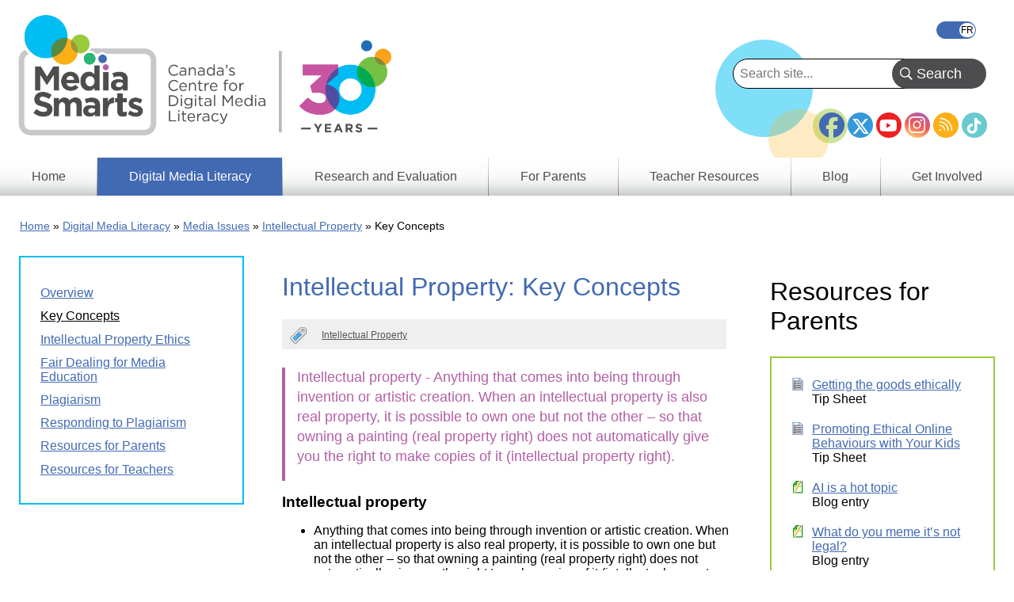

--- FILE ---
content_type: text/html; charset=UTF-8
request_url: https://mediasmarts.ca/intellectual-property/intellectual-property-key-concepts
body_size: 13052
content:
<!DOCTYPE html>
<html lang="en" dir="ltr" prefix="og: https://ogp.me/ns#">
  <head>
    <meta charset="utf-8" />
<meta name="description" content="Intellectual property - Anything that comes into being through invention or artistic creation. When an intellectual property is also real property, it is possible to own one but not the other – so that owning a painting (real property right) does not automatically give you the right to make copies of it (intellectual property right)." />
<link rel="canonical" href="https://mediasmarts.ca/intellectual-property/intellectual-property-key-concepts" />
<meta property="og:site_name" content="MediaSmarts" />
<meta property="og:type" content="Article" />
<meta property="og:url" content="https://mediasmarts.ca/" />
<meta property="og:title" content="Intellectual Property: Key Concepts" />
<meta name="twitter:card" content="summary" />
<meta name="Generator" content="Drupal 11 (https://www.drupal.org)" />
<meta name="MobileOptimized" content="width" />
<meta name="HandheldFriendly" content="true" />
<meta name="viewport" content="width=device-width, initial-scale=1.0" />
<link rel="icon" href="/sites/default/files/favicon_1.ico" type="image/vnd.microsoft.icon" />
<link rel="alternate" hreflang="en" href="https://mediasmarts.ca/intellectual-property/intellectual-property-key-concepts" />
<link rel="alternate" hreflang="fr" href="https://habilomedias.ca/litteratie-numerique-education-aux-medias/enjeux-des-medias/propriete-intellectuelle/la-propriete-intellectuelle-concepts-cles" />

    <title>Intellectual Property: Key Concepts | MediaSmarts</title>
    <link rel="stylesheet" media="all" href="/sites/default/files/css/css_c4NE6U2sTcfD40hhtXF-mn_1pplio_R1Xl4cNFmqHNI.css?delta=0&amp;language=en&amp;theme=mediasmarts_2021&amp;include=[base64]" />
<link rel="stylesheet" media="all" href="/sites/default/files/css/css_z0uCKT_6nTvy3H8Uk2ALEW_KbvfiDQdunuCzkGmtgv0.css?delta=1&amp;language=en&amp;theme=mediasmarts_2021&amp;include=[base64]" />
<link rel="stylesheet" media="all" href="//fonts.googleapis.com/css2?family=Material+Icons" />
<link rel="stylesheet" media="all" href="//fonts.googleapis.com/css2?family=Material+Icons+Outlined" />
<link rel="stylesheet" media="all" href="//fonts.googleapis.com/css2?family=Material+Icons+Round" />
<link rel="stylesheet" media="all" href="//fonts.googleapis.com/css2?family=Material+Icons+Sharp" />
<link rel="stylesheet" media="all" href="//fonts.googleapis.com/css2?family=Material+Icons+Two+Tone" />
<link rel="stylesheet" media="all" href="//cdnjs.cloudflare.com/ajax/libs/font-awesome/6.5.1/css/all.min.css" />

    <script type="application/json" data-drupal-selector="drupal-settings-json">{"path":{"baseUrl":"\/","pathPrefix":"","currentPath":"node\/12571","currentPathIsAdmin":false,"isFront":false,"currentLanguage":"en"},"pluralDelimiter":"\u0003","suppressDeprecationErrors":true,"gtag":{"tagId":"AW-1039537895","consentMode":false,"otherIds":["G-QH7F1FC3HT"],"events":[],"additionalConfigInfo":[]},"ajaxPageState":{"libraries":"[base64]","theme":"mediasmarts_2021","theme_token":null},"ajaxTrustedUrl":{"https:\/\/mediasmarts.ca\/find-lessons-resources":true,"https:\/\/mediasmarts.ca\/search":true},"superfish":{"superfish-main":{"id":"superfish-main","sf":{"animation":{"opacity":"show","height":"show"},"speed":"fast","autoArrows":false},"plugins":{"smallscreen":{"cloneParent":0,"mode":"window_width"},"supposition":true,"supersubs":true}}},"user":{"uid":0,"permissionsHash":"66b59075f7c836a1f932df989dabf5581b8b673ca0e01b1d6913f9401f9dcdde"}}</script>
<script src="/sites/default/files/js/js_-YomlvfS_RrLtJkWE3bJYH8qBzB_PyZR28PQqUv2kw4.js?scope=header&amp;delta=0&amp;language=en&amp;theme=mediasmarts_2021&amp;include=eJx1j8EOgzAMQ38IrRs_VKXDlEyhQUmY-Px1Fw4Tu1i2nmzJBRGwjGNTx5Rnlh49VTQYyVBVqyAH1VS7_OYbvegYVkxMvpKF5_E-PlIVLb3s-wab2Zd0urzoG8Yt0OKS9xkRfxrQrvnX-V78H-0_OFjbB07AVoM"></script>
<script src="/modules/composer/google_tag/js/gtag.js?t8rbhx"></script>

  </head>
  <body class="language_en path-node page-node-type-article">
        <a href="#main-content" class="visually-hidden focusable skip-link">
      Skip to main content
    </a>
    
      <div class="dialog-off-canvas-main-canvas" data-off-canvas-main-canvas>
    


<div class="layout-container">

  <header role="banner">
    <div class="dots"></div>
      <div class="region region-header">
    <div class="language-switcher-language-url block block-language block-language-blocklanguage-interface" id="block-languageswitcher-3" role="navigation">
  
  
  
      <div class="wrapper">
      <ul class="links"><li hreflang="en" data-drupal-link-system-path="node/12571" class="en is-active" aria-current="page"><a href="https://mediasmarts.ca/intellectual-property/intellectual-property-key-concepts" class="language-link is-active" hreflang="en" data-drupal-link-system-path="node/12571" aria-current="page">English</a></li><li hreflang="fr" data-drupal-link-system-path="node/12571" class="fr"><a href="https://habilomedias.ca/litteratie-numerique-education-aux-medias/enjeux-des-medias/propriete-intellectuelle/la-propriete-intellectuelle-concepts-cles" class="language-link" hreflang="fr" data-drupal-link-system-path="node/12571">Français</a></li></ul>
    </div>
  </div>
<nav role="navigation" aria-labelledby="block-footersocialmediaicons-2-menu" id="block-footersocialmediaicons-2" class="block block-menu navigation menu--footer-social-media-icons">
            
  <h2 class="visually-hidden" id="block-footersocialmediaicons-2-menu">Footer Social Media Icons</h2>
  

        
              <ul class="menu">
                    <li class="menu-item">
        <a href="https://facebook.com/MediaSmarts" class="facebook-icon" target="_blank">Facebook</a>
              </li>
                <li class="menu-item">
        <a href="https://twitter.com/MediaSmarts" class="twitter-icon" target="_blank">Twitter</a>
              </li>
                <li class="menu-item">
        <a href="https://youtube.com/user/MediaAwareness" class="youtube-icon" target="_blank">YouTube</a>
              </li>
                <li class="menu-item">
        <a href="https://instagram.com/mediasmarts.ca/" class="instagram-icon" target="_blank">Instagram</a>
              </li>
                <li class="menu-item">
        <a href="https://mediasmarts.ca/rss.xml" class="rss-icon" target="_blank">RSS</a>
              </li>
                <li class="menu-item">
        <a href="https://www.tiktok.com/@mediasmarts" class="tiktok-icon" target="_blank">TikTok</a>
              </li>
        </ul>
  


  </nav>
<div id="block-mediasmarts-2021-branding" class="block block-system block-system-branding-block">
  
  
  
        <a href="https://mediasmarts.ca/" rel="home" class="site-logo">
      <img src="/sites/default/files/MediaSmarts_Eng_Logo_w_tag_30th%20%281%29_0.png" alt="Home" />
    </a>
      </div>

  </div>

  </header>

    <div class="region region-primary-menu">
    <div class="views-exposed-form bef-exposed-form block block-views block-views-exposed-filter-blocksearch-api-search-page-1" data-drupal-selector="views-exposed-form-search-api-search-page-1" id="block-exposedformsearch-api-searchpage-1">
  
  
  
      <div class="wrapper">
      <form action="https://mediasmarts.ca/search" method="get" id="views-exposed-form-search-api-search-page-1" accept-charset="UTF-8">
  <div class="form--inline clearfix">
  <div class="js-form-item form-item js-form-type-textfield form-type-textfield js-form-item-search-api-fulltext form-item-search-api-fulltext">
      
        <input data-drupal-selector="edit-search-api-fulltext" type="text" id="edit-search-api-fulltext" name="search_api_fulltext" value="" size="30" maxlength="128" placeholder="Search site..." class="form-text" />

        </div>
<div data-drupal-selector="edit-actions" class="form-actions js-form-wrapper form-wrapper" id="edit-actions"><input data-drupal-selector="edit-submit-search-api-search" type="submit" id="edit-submit-search-api-search" value="Search" class="button js-form-submit form-submit" />
</div>

</div>

</form>

    </div>
  </div>
<div id="block-mainnavigation-8" class="block block-superfish block-superfishmain">
  
  
  
      <div class="wrapper">
      
<ul id="superfish-main" class="menu sf-menu sf-main sf-horizontal sf-style-none" role="menu" aria-label="Menu">
  

  
  <li id="main-standardfront-page" class="sf-depth-1 sf-no-children" role="none">
              <a href="https://mediasmarts.ca/" class="sf-depth-1" role="menuitem">Home</a>
                      </li>


            
  <li id="main-menu-link-content063547e2-3a52-4478-aa8a-8a1c6e6cdd16" class="active-trail sf-depth-1 menuparent" role="none">
              <a href="https://mediasmarts.ca/digital-media-literacy" class="sf-depth-1 menuparent" role="menuitem" aria-haspopup="true" aria-expanded="false">Digital Media Literacy</a>
                  <ul role="menu">      

  
  <li id="main-menu-link-contentd8fb7ac1-ef5f-4cdc-81f8-08fd1e78c3d9" class="sf-depth-2 sf-no-children" role="none">
              <a href="https://mediasmarts.ca/digital-media-literacy/general-information" class="sf-depth-2" role="menuitem">General Information</a>
                      </li>


  
  <li id="main-menu-link-contenteaa43927-aab4-45f2-b6b2-fccb81d0beec" class="active-trail sf-depth-2 sf-no-children" role="none">
              <a href="https://mediasmarts.ca/digital-media-literacy/media-issues" class="sf-depth-2" role="menuitem">Media Issues</a>
                      </li>


  
  <li id="main-menu-link-contentbbcd5df8-f10d-434d-9a1e-aef52ca9e55a" class="sf-depth-2 sf-no-children" role="none">
              <a href="https://mediasmarts.ca/digital-media-literacy/digital-issues" class="sf-depth-2" role="menuitem">Digital Issues</a>
                      </li>


  
  <li id="main-menu-link-content4322ca55-1417-4fba-ac22-913676085512" class="sf-depth-2 sf-no-children" role="none">
              <a href="https://mediasmarts.ca/digital-media-literacy/educational-games" class="sf-depth-2" role="menuitem">Educational Games</a>
                      </li>


  
  <li id="main-menu-link-content614b3502-0f56-4e37-a7f5-d1cdeae47f22" class="sf-depth-2 sf-no-children" role="none">
              <a href="https://mediasmarts.ca/media-literacy-week" class="sf-depth-2" role="menuitem">Media Literacy Week</a>
                      </li>


  
  <li id="main-menu-link-content83e464cc-d4c6-4d35-9f17-03c6433dd3e2" class="sf-depth-2 sf-no-children" role="none">
              <a href="https://mediasmarts.ca/digital-media-literacy/workshops" class="sf-depth-2" role="menuitem">Workshops</a>
                      </li>


      </ul>              </li>


            
  <li id="main-menu-link-content73a23397-148e-461b-b6e7-ceb1b6cc522e" class="sf-depth-1 menuparent" role="none">
              <a href="https://mediasmarts.ca/research-and-evaluation" class="sf-depth-1 menuparent" role="menuitem" aria-haspopup="true" aria-expanded="false">Research and Evaluation</a>
                  <ul role="menu">      

  
  <li id="main-menu-link-contentdfdb2b26-af1f-4a0f-92d7-28522721e1b6" class="sf-depth-2 sf-no-children" role="none">
              <a href="https://mediasmarts.ca/research-and-evaluation-our-approach" title="Research &amp; Evaluation - Our Approach" class="sf-depth-2" role="menuitem">Our Approach</a>
                      </li>


  
  <li id="main-menu-link-content881a2929-b0d7-4f2b-a4a9-187a0a5048d6" class="sf-depth-2 sf-no-children" role="none">
              <a href="https://mediasmarts.ca/research-and-evaluation/research-and-evaluation-what-we-do" class="sf-depth-2" role="menuitem">What We Do</a>
                      </li>


  
  <li id="main-menu-link-contentf3f96c17-567b-445c-90d8-54fa88c5ada4" class="sf-depth-2 sf-no-children" role="none">
              <a href="https://mediasmarts.ca/research-reports" class="sf-depth-2" role="menuitem">Research Reports</a>
                      </li>


  
  <li id="main-menu-link-content6d58bc9b-9273-468c-9550-a79d2bf2f79e" class="sf-depth-2 sf-no-children" role="none">
              <a href="https://mediasmarts.ca/research-and-evaluation/young-canadians-wireless-world" class="sf-depth-2" role="menuitem">Young Canadians in a Wireless World</a>
                      </li>


      </ul>              </li>


  
  <li id="main-menu-link-content1a569847-7a61-4eea-beca-34a0ff9a4a3a" class="sf-depth-1 sf-no-children" role="none">
              <a href="https://mediasmarts.ca/resources-for-parents" class="sf-depth-1" role="menuitem">For Parents</a>
                      </li>


            
  <li id="main-menu-link-contentb33e5a6e-5838-40ba-a343-80e4decc0193" class="sf-depth-1 menuparent" role="none">
              <a href="https://mediasmarts.ca/teacher-resources" class="sf-depth-1 menuparent" role="menuitem" aria-haspopup="true" aria-expanded="false">Teacher Resources</a>
                  <ul role="menu">      

  
  <li id="main-menu-link-content746850ee-3a1f-42bf-aa33-38e967eae632" class="sf-depth-2 sf-no-children" role="none">
              <a href="https://mediasmarts.ca/find-lessons-resources" class="sf-depth-2" role="menuitem">Find Lessons &amp; Resources</a>
                      </li>


  
  <li id="main-menu-link-contente83b5b65-c6c5-418b-99b4-7dc7a32120cd" class="sf-depth-2 sf-no-children" role="none">
              <a href="https://mediasmarts.ca/teacher-resources/digital-media-literacy-outcomes-province-territory" class="sf-depth-2" role="menuitem">Digital Media Literacy Outcomes by Province &amp; Territory</a>
                      </li>


  
  <li id="main-menu-link-contentc759281c-0998-457d-9c9b-53a94119d82b" class="sf-depth-2 sf-no-children" role="none">
              <a href="https://mediasmarts.ca/teacher-resources/use-understand-engage-digital-media-literacy-framework-canadian-schools" class="sf-depth-2" role="menuitem">Digital Media Literacy Framework</a>
                      </li>


  
  <li id="main-menu-link-content50786ba9-ac48-4056-9730-9720df2f67fd" class="sf-depth-2 sf-no-children" role="none">
              <a href="https://mediasmarts.ca/media-literacy-101" class="sf-depth-2" role="menuitem">Media Literacy 101</a>
                      </li>


  
  <li id="main-menu-link-content4688399f-fc3d-43bd-bfa7-a83d9f5ed2cb" class="sf-depth-2 sf-no-children" role="none">
              <a href="https://mediasmarts.ca/teacher-resources/digital-literacy-101" class="sf-depth-2" role="menuitem">Digital Literacy 101</a>
                      </li>


      </ul>              </li>


  
  <li id="main-menu-link-content92344494-991e-42e2-83ac-ce130ba5238f" class="sf-depth-1 sf-no-children" role="none">
              <a href="https://mediasmarts.ca/blog" class="sf-depth-1" role="menuitem">Blog</a>
                      </li>


            
  <li id="main-menu-link-content1fc571c3-1f7d-4efa-a0f0-4de521c8b838" class="sf-depth-1 menuparent" role="none">
              <a href="https://mediasmarts.ca/get-involved" class="sf-depth-1 menuparent" role="menuitem" aria-haspopup="true" aria-expanded="false">Get Involved</a>
                  <ul role="menu">      

  
  <li id="main-menu-link-content8e481530-ae3d-424d-bf9c-5e3b69e9a261" class="sf-depth-2 sf-no-children" role="none">
              <a href="https://mediasmarts.ca/get-involved/become-donor" class="sf-depth-2" role="menuitem">Become a donor</a>
                      </li>


  
  <li id="main-menu-link-content5d5f87aa-f3e5-4983-95f1-452fdc678119" class="sf-depth-2 sf-no-children" role="none">
              <a href="https://mediasmarts.ca/support-mediasmarts/become-volunteer" class="sf-depth-2" role="menuitem">Become a volunteer</a>
                      </li>


  
  <li id="main-menu-link-contentaba408fe-74ea-46ea-a605-b1eed4597a5a" class="sf-depth-2 sf-no-children" role="none">
              <a href="https://mediasmarts.ca/get-involved/corporate-partnerships" class="sf-depth-2" role="menuitem">Become a Corporate Partner</a>
                      </li>


  
  <li id="main-menu-link-content41d9a7ec-adc6-4b1c-8b0c-ff4392c7eb24" class="sf-depth-2 sf-no-children" role="none">
              <a href="https://mediasmarts.ca/media-literacy-week" class="sf-depth-2" role="menuitem">Media Literacy Week</a>
                      </li>


  
  <li id="main-menu-link-contentabf67a6a-82a3-44ff-bb70-bfcd6bde5788" class="sf-depth-2 sf-no-children" role="none">
              <a href="https://mediasmarts.ca/get-involved/teen-fact-checking-network" class="sf-depth-2" role="menuitem">Teen Fact-Checking Network</a>
                      </li>


      </ul>              </li>


</ul>

    </div>
  </div>
<div class="views-element-container block block-views block-views-blockpage-headers-block-1" id="block-views-block-page-headers-block-1">
  
  
  
      <div class="wrapper">
      <div><div class="view view-page-headers view-id-page_headers view-display-id-block_1 js-view-dom-id-29dd195996f2b6d62b556bc809778a3875cf3af97abbbb00c300007db3edc2a7">
  
    
      
  
          </div>
</div>

    </div>
  </div>
<div data-drupal-messages-fallback class="hidden"></div>

  </div>

  

    <div class="region region-breadcrumb">
    <div id="block-breadcrumbs" class="block block-system block-system-breadcrumb-block">
  
  
  
      <div class="wrapper">
        <nav class="breadcrumb" role="navigation" aria-labelledby="system-breadcrumb">
    <h2 id="system-breadcrumb" class="visually-hidden">Breadcrumb</h2>
    <ol>
          <li>
                  <a href="https://mediasmarts.ca/">Home</a>
              </li>
          <li>
                  <a href="https://mediasmarts.ca/digital-media-literacy">Digital Media Literacy</a>
              </li>
          <li>
                  <a href="https://mediasmarts.ca/digital-media-literacy/media-issues">Media Issues</a>
              </li>
          <li>
                  <a href="https://mediasmarts.ca/digital-media-literacy/media-issues/intellectual-property">Intellectual Property</a>
              </li>
          <li>
                  Key Concepts
              </li>
        </ol>
  </nav>

    </div>
  </div>

  </div>


  

  

  <main role="main"  class="view-reference">
    <a id="main-content" tabindex="-1"></a>
          <div class="layout-content page-50 ">
          <div class="region region-content">
    <div id="block-mediasmarts-2021-content" class="block block-system block-system-main-block">
  
  
  
      <div class="wrapper">
      
<article data-history-node-id="12571" class="node node--type-article node--view-mode-full">

  
        <h1>
    <span class="field field--name-title field--type-string field--label-hidden">Intellectual Property: Key Concepts</span>

    </h1>
    <!-- Go to www.addthis.com/dashboard to customize your tools -->
    <div class="addthis_inline_share_toolbox"></div>
  
  
  <div class="node__content">
    
      <div class="field field--name-field-categories field--type-entity-reference field--label-hidden field__items">
              <div class="field__item"><a href="https://mediasmarts.ca/category/categories/intellectual-property" hreflang="en">Intellectual Property</a></div>
          </div>
  
            <div class="clearfix text-formatted field field--name-field-teaser field--type-text-long field--label-hidden field__item"><p>Intellectual property - Anything that comes into being through invention or artistic creation. When an intellectual property is also real property, it is possible to own one but not the other – so that owning a painting (real property right) does not automatically give you the right to make copies of it (intellectual property right).</p>
</div>
      
            <div class="clearfix text-formatted field field--name-body field--type-text-with-summary field--label-hidden field__item"><h2>Intellectual property</h2>

<ul>
	<li>Anything that comes into being through invention or artistic creation. When an intellectual property is also real property, it is possible to own one but not the other – so that owning a painting (real property right) does not automatically give you the right to make copies of it (intellectual property right).</li>
</ul>

<h2>Copyright</h2>

<ul>
	<li>The right of an owner of intellectual property to control how that property is copied, altered, sold, etc. In most countries today copyright does not have to be registered, but the property must be (largely) finished – ideas cannot be copyrighted.</li>
</ul>

<h2>Public domain</h2>

<ul>
	<li>Intellectual property for which no copyright exists is in the <em>public domain</em>. This means that anyone can copy, alter, or sell it without permission or payment to anyone. Material created before the development of copyright law is in the public domain; as well, property passes into the public domain after a certain amount of time has passed (the exact amount varies from country to country.) In some countries it was also necessary to re-register trademarks after a certain amount of time, but this is generally no longer true.</li>
</ul>

<h2>Trademark</h2>

<ul>
	<li>A phrase, image, logo, etc. that is used to sell or identify a product or service. Trademarks must be established through use and they must be registered. Trademark is only violated if the owner can show that you are in some way profiting from your use of the trademark or degrading its value as a trademark. You could, for instance, choose to call your auto repair shop MacDonald’s Garage without fear, but if your sign featured a golden “M” you would be liable because you would be profiting from the recognizable quality of the McDonald’s logo.</li>
</ul>

<h2>Genericized trademark</h2>

<ul>
	<li>A trademark that has lost its protected status. This usually happens because a term which originally only describes a single brand (e.g. “Zipper”) comes to be used to describe a broad category (toothed fasteners.)</li>
</ul>

<h2>Fair dealing</h2>

<ul>
	<li>In Canada, the <strong>Fair Dealing</strong> clause in the Copyright Act lets you use copyrighted works without permission from the owner of the copyright, but only in a very limited number of ways. For more detailed information, consult the section on <a href="http://mediasmarts.ca/intellectual-property/fair-dealing-media-education">Fair Dealing for Media Education</a> [1].</li>
</ul>

<h2>Fair use</h2>

<ul>
	<li>In the United States, the principle of <strong>fair use </strong>lets you use a copyrighted work in a "transformative" way so that what you create is substantially different and not <strong>derivative </strong>of the original, "for purposes such as criticism, comment, news reporting, teaching (including multiple copies for classroom use), scholarship, or research, is not an infringement of copyright."[2] Examples include:

	<ul>
		<li>Quoting from a song, novel or other work in a review or a similar work of criticism.</li>
		<li>Quoting from a work in support of a political or academic argument.</li>
		<li>Parodying an existing work (though performers who parody specific songs often choose to get permission from the copyright holders, to avoid possible problems).</li>
	</ul>
	</li>
	<li>As well, to be fair use the new work should only use as much of the original as is necessary for its purposes and must not take the place of the original or make it less valuable to the copyright holder. (For that reason, adding annotations to a movie would not count as fair use because you could still watch the movie just to enjoy it, as you would with the original work.)</li>
	<li>Finally, if the new work is intended for "non profit educational purposes" it is more likely to be considered fair use than if it is done for profit.</li>
</ul>

<h2>Technological Protection Measures</h2>

<ul>
	<li>Technological Protection Measures (TPMs), also known as "digital locks," have a special status in Canadian copyright law. These are features built into either files or devices that control access to content or prevent a user from making copies of it. The changes to the Copyright Act made in 2012 make it illegal to get around TPMs in any way, even if doing so is necessary to exercise user rights defined in the Act (such as Fair Dealing) and also forbid the sale and distribution of devices or tools (including computer programs) designed to allow users to get around TPMs.</li>
</ul>

<p>&nbsp;</p>

<hr />
<p><em><strong>*Note: This information is NOT intended as legal advice. If you are facing a legal issue dealing with intellectual property law, consult a lawyer.</strong></em></p>

<p>[1] Copyright Act (1997), sections 29-32<br />
[2] Title 17 of the United States Code, section 107.</p>
</div>
      
  </div>

</article>

    </div>
  </div>

  </div>

      </div>    
          <aside class="layout-sidebar-first " role="complementary">
          <div class="region region-sidebar-first">
    <nav role="navigation" aria-labelledby="block-mainnavigation-3-menu" id="block-mainnavigation-3" class="block block-menu navigation menu--main">
            
  <h2 class="visually-hidden" id="block-mainnavigation-3-menu">Main menu — Left nav (4th level)</h2>
  

        
              <ul class="menu">
                    <li class="menu-item">
        <a href="https://mediasmarts.ca/digital-media-literacy/media-issues/intellectual-property/intellectual-property-overview" data-drupal-link-system-path="node/12572">Overview</a>
              </li>
                <li class="menu-item menu-item--active-trail">
        <a href="https://mediasmarts.ca/intellectual-property/intellectual-property-key-concepts" data-drupal-link-system-path="node/12571" class="is-active" aria-current="page">Key Concepts</a>
              </li>
                <li class="menu-item">
        <a href="https://mediasmarts.ca/digital-media-literacy/media-issues/intellectual-property/intellectual-property-ethics" data-drupal-link-system-path="node/18149">Intellectual Property Ethics</a>
              </li>
                <li class="menu-item">
        <a href="https://mediasmarts.ca/digital-media-literacy/media-issues/intellectual-property/fair-dealing-media-education" data-drupal-link-system-path="node/12573">Fair Dealing for Media Education</a>
              </li>
                <li class="menu-item">
        <a href="https://mediasmarts.ca/digital-media-literacy/media-issues/intellectual-property/plagiarism" data-drupal-link-system-path="node/18145">Plagiarism</a>
              </li>
                <li class="menu-item">
        <a href="https://mediasmarts.ca/digital-media-literacy/media-issues/intellectual-property/responding-plagiarism" data-drupal-link-system-path="node/18143">Responding to Plagiarism</a>
              </li>
                <li class="menu-item">
        <a href="https://mediasmarts.ca/digital-media-literacy/media-issues/intellectual-property/resources-parents-intellectual-property" data-drupal-link-system-path="node/17735">Resources for Parents</a>
              </li>
                <li class="menu-item">
        <a href="https://mediasmarts.ca/intellectual-property/resources-teachers" data-drupal-link-system-path="node/17741">Resources for Teachers</a>
              </li>
        </ul>
  


  </nav>

  </div>

      </aside>
    
          <aside class="layout-sidebar-second" role="complementary">
          <div class="region region-sidebar-second">
    <div id="block-rightrailnodecontent--2" class="block block-mediasmarts-blocks block-right-rail-node-content">
  
  
  
      <div class="wrapper">
        <div class="views-element-container"><div class="view view-resources-for-parents-teachers view-id-resources_for_parents_teachers view-display-id-block_preview_rr_parent js-view-dom-id-eb162eef52fb20ebe5e0bf127f899b2fc7df4c9ac7211819721b9c3559a5eee7">
  
    
      <div class="view-header">
      <h2>Resources for Parents</h2>
    </div>
      
      <div class="view-content">
          <div class="views-row"><div class="views-field views-field-type-1"><span class="field-content"><img src="/themes/mediasmarts_2021/img/tip_sheet.png" /></span></div><div class="views-field views-field-type"><span class="field-content"><a href="https://mediasmarts.ca/tipsheet/getting-goods-ethically" hreflang="en">Getting the goods ethically</a><br />Tip Sheet</span></div></div>
    <div class="views-row"><div class="views-field views-field-type-1"><span class="field-content"><img src="/themes/mediasmarts_2021/img/tip_sheet.png" /></span></div><div class="views-field views-field-type"><span class="field-content"><a href="https://mediasmarts.ca/teacher-resources/promoting-ethical-online-behaviours-your-kids" hreflang="en">Promoting  Ethical Online Behaviours with Your Kids </a><br />Tip Sheet</span></div></div>
    <div class="views-row"><div class="views-field views-field-type-1"><span class="field-content"><img src="/themes/mediasmarts_2021/img/blog.png" /></span></div><div class="views-field views-field-type"><span class="field-content"><a href="https://mediasmarts.ca/blog/ai-hot-topic" hreflang="en">AI is a hot topic</a><br />Blog entry</span></div></div>
    <div class="views-row"><div class="views-field views-field-type-1"><span class="field-content"><img src="/themes/mediasmarts_2021/img/blog.png" /></span></div><div class="views-field views-field-type"><span class="field-content"><a href="https://mediasmarts.ca/blog/what-do-you-meme-it%E2%80%99s-not-legal" hreflang="en">What do you meme it’s not legal?</a><br />Blog entry</span></div></div>

    </div>
  
          </div>
</div>

  <div class="views-element-container"><div class="view view-resources-for-teachers view-id-resources_for_teachers view-display-id-block_preview_rr_teacher js-view-dom-id-af4e02697c3c576690ffe70f00c0b6bbd8e87c0b8cb4602cb30819cbc6ada159">
  
    
      <div class="view-header">
      <h2>Resources for Teachers</h2>
    </div>
      
      <div class="view-content">
          <div class="views-row"><div class="views-field views-field-type-1"><span class="field-content"><img src="/themes/mediasmarts_2021/img/blog.png" /></span></div><div class="views-field views-field-type"><span class="field-content"><a href="https://mediasmarts.ca/blog/understanding-ai-and-helping-youth-make-most-it" hreflang="en">Understanding AI and helping youth make the most of it </a><br />
Blog entry </span></div></div>
    <div class="views-row"><div class="views-field views-field-type-1"><span class="field-content"><img src="/themes/mediasmarts_2021/img/blog.png" /></span></div><div class="views-field views-field-type"><span class="field-content"><a href="https://mediasmarts.ca/blog/click-if-you-agree" hreflang="en">Click If You Agree</a><br />
Blog entry </span></div></div>
    <div class="views-row"><div class="views-field views-field-type-1"><span class="field-content"><img src="/themes/mediasmarts_2021/img/lesson_plan.png" /></span></div><div class="views-field views-field-type"><span class="field-content"><a href="https://mediasmarts.ca/teacher-resources/remixing-media" hreflang="en">Remixing Media</a><br />
Lesson Plan </span></div></div>
    <div class="views-row"><div class="views-field views-field-type-1"><span class="field-content"><img src="/themes/mediasmarts_2021/img/lesson_plan.png" /></span></div><div class="views-field views-field-type"><span class="field-content"><a href="https://mediasmarts.ca/teacher-resources/secure-comics" hreflang="en">Secure Comics</a><br />
Lesson Plan </span></div></div>

    </div>
  
          </div>
</div>


    </div>
  </div>

  </div>

      </aside>
    
           <aside class="layout-tertiary" role="complementary">
          <div class="region region-tertiary">
    <div id="block-signupfollowus" class="block block-fixed-block-content block-fixed-block-contentsign-up-follow-us">
  
      <h2>Sign up &amp; Follow Us</h2>
  
  
      <div class="wrapper">
      
      <div class="field__item__wrapper">
              <div class="field field--name-body field--type-text-with-summary field--label-hidden field__item"><p>Stay informed with daily news and updates!</p>

<p><a class="button outlined pink" href="/sign-now">Learn More</a></p>

<p>Stay connected with us on social media!</p>
</div>
          </div>
  
      <ul class="social-icons">
	<li>
    <a class="rss-icon" href="/rss.xml">
      <i class="fa-solid fa-rss fa-fw"></i>
    </a>
  </li>
	<li>
    <a class="facebook-icon" href="https://facebook.com/MediaSmarts" target="_blank">
      <i class="fa-brands fa-facebook fa-fw fa-2xl"></i>
    </a>
  </li>
	<li>
    <a class="twitter-icon" href="https://twitter.com/MediaSmarts" target="_blank">
      <i class="fa-brands fa-x-twitter fa-fw"></i>
    </a>
  </li>
	<li>
    <a class="youtube-icon" href="https://youtube.com/user/MediaAwareness" target="_blank">
      <i class="fa-brands fa-youtube fa-fw"></i>
    </a>
  </li>
	<li>
    <a class="instagram-icon" href="https://instagram.com/mediasmarts.ca/" target="_blank">
      <i class="fa-brands fa-instagram fa-fw fa-xl"></i>
    </a>
  </li>
  <li>
    <a class="tiktok-icon" href="https://www.tiktok.com/@mediasmarts/" target="_blank">
      <i class="fa-brands fa-tiktok fa-fw fa-xl"></i>
    </a>
  </li>
</ul>
    </div>
  </div>
<div id="block-howtosupportus" class="block block-block-content block-block-contentea7eb5ee-18c6-41eb-ac61-c8514356b539">
  
      <h2>How to Support Us</h2>
  
  
      <div class="wrapper">
      
      <div class="field__item__wrapper">
              <div class="field field--name-body field--type-text-with-summary field--label-hidden field__item"><p>Interested in supporting MediaSmarts? Find out how you can get involved. Charitable Registration No. 89018 1092 RR0001</p><p><a class="button outlined lightblue" href="/node/10404" data-entity-substitution="canonical" data-entity-type="node" data-entity-uuid="f58f8767-8858-470d-8086-6d8905c09000" tabindex="-1">Learn More</a></p></div>
          </div>
  
    </div>
  </div>
<div class="views-exposed-form bef-exposed-form block block-views block-views-exposed-filter-blockrecommended-resources-block-5" data-drupal-selector="views-exposed-form-recommended-resources-block-5" id="block-exposedformrecommended-resourcesblock-5">
  
      <h2>Find Teacher Resources</h2>
  
  
      <div class="wrapper">
      <form action="https://mediasmarts.ca/find-lessons-resources" method="get" id="views-exposed-form-recommended-resources-block-5" accept-charset="UTF-8">
  <div class="form--inline clearfix">
  <div class="js-form-item form-item js-form-type-select form-type-select js-form-item-field-grade-value form-item-field-grade-value">
          <label for="edit-field-grade-value">Grade</label>
        <select data-drupal-selector="edit-field-grade-value" id="edit-field-grade-value" name="field_grade_value" class="form-select"><option value="All" selected="selected">- All -</option><option value="Kindergarten">Kindergarten</option><option value="Grade 1">Grade 1</option><option value="Grade 2">Grade 2</option><option value="Grade 3">Grade 3</option><option value="Grade 4">Grade 4</option><option value="Grade 5">Grade 5</option><option value="Grade 6">Grade 6</option><option value="Grade 7">Grade 7</option><option value="Secondary 1">Secondary 1</option><option value="Grade 8">Grade 8</option><option value="Secondary 2">Secondary 2</option><option value="Grade 9">Grade 9</option><option value="Secondary 3">Secondary 3</option><option value="Grade 10">Grade 10</option><option value="Secondary 4">Secondary 4</option><option value="Grade 11">Grade 11</option><option value="Secondary 5">Secondary 5</option><option value="Grade 12">Grade 12</option></select>
        </div>
<div class="js-form-item form-item js-form-type-select form-type-select js-form-item-field-categories-target-id form-item-field-categories-target-id">
          <label for="edit-field-categories-target-id">Topic</label>
        <select data-drupal-selector="edit-field-categories-target-id" id="edit-field-categories-target-id" name="field_categories_target_id" class="form-select"><option value="All" selected="selected">- All -</option><option value="490">2SLGBTQ+ Representation</option><option value="450">Alcohol Marketing</option><option value="452">Authenticating Information</option><option value="453">Blogging</option><option value="454">Body Image</option><option value="455">Cell Phones and Texting</option><option value="456">Comics</option><option value="457">Crime Portrayal</option><option value="459">Cyberbullying</option><option value="458">Cyber Security</option><option value="460">Digital Citizenship</option><option value="531">Digital Health</option><option value="461">Diversity in Media</option><option value="462">Environment</option><option value="463">Events</option><option value="464">Excessive Internet Use</option><option value="465">File Sharing</option><option value="466">Food Marketing</option><option value="467">Gender Representation</option><option value="468">Global Development Portrayal</option><option value="470">Human Rights</option><option value="449">Indigenous People</option><option value="471">Instant Messaging</option><option value="472">Intellectual Property</option><option value="473">Internet &amp; Mobile</option><option value="475">Journalism &amp; News</option><option value="476">Marketing &amp; Consumerism</option><option value="523">Media Literacy 101</option><option value="478">Media Production</option><option value="479">Movies</option><option value="480">Music</option><option value="529">Online Ethics</option><option value="481">Online Gambling</option><option value="482">Online Hate</option><option value="483">Online Marketing</option><option value="484">Parents</option><option value="485">Persons with Disabilities</option><option value="486">Pornography</option><option value="487">Privacy</option><option value="488">Privilege in the Media</option><option value="489">Professional Development</option><option value="491">Religion</option><option value="492">Resources</option><option value="530">Sexting</option><option value="493">Sexual Exploitation</option><option value="494">Social Networking</option><option value="495">Sports</option><option value="496">Stereotyping</option><option value="498">Television</option><option value="500">Tobacco Marketing</option><option value="501">Video Games</option><option value="502">Video Sharing</option><option value="503">Violence</option><option value="504">Visible Minorities</option><option value="527">Young Canadians In A Wired World</option></select>
        </div>
<div data-drupal-selector="edit-actions" class="form-actions js-form-wrapper form-wrapper" id="edit-actions--2"><input data-drupal-selector="edit-submit-recommended-resources" type="submit" id="edit-submit-recommended-resources" value="Apply" class="button js-form-submit form-submit" />
</div>

</div>

</form>

    </div>
  </div>

  </div>

      </aside>
    
           <aside class="layout-sponsors" role="complementary">
          <div class="region region-sponsors">
    <div id="block-sponsortext" class="block block-fixed-block-content block-fixed-block-contentsponsor-text">
  
      <h2>Corporate Partners</h2>
  
  
      <div class="wrapper">
      
      <div class="field__item__wrapper">
              <div class="field field--name-body field--type-text-with-summary field--label-hidden field__item"><ul class="sponsor-text-wrapper" style="max-width:750px !important;"><li class="sponsor-text"><a href="https://www.aptn.ca/" target="_blank">APTN</a></li><li class="sponsor-text"><a href="https://www.bell.ca/" target="_blank">Bell</a></li><li class="sponsor-text"><a href="https://www.google.ca/?gws_rd=ssl" target="_blank">Google</a></li><li class="sponsor-text"><a href="https://www.meta.com/ca/" target="_blank">Meta</a></li><li class="sponsor-text"><a href="https://www.nfb.ca/" target="_blank">NFB</a></li><li class="sponsor-text"><a href="https://www.telus.com/en/wise" target="_blank">TELUS&nbsp;Wise</a></li><li class="sponsor-text"><a href="https://www.tiktok.com/" target="_blank">TikTok</a></li><li class="sponsor-text"><a href="https://www.youtube.com/" target="_blank" rel="noopener">YouTube</a></li></ul></div>
          </div>
  
    </div>
  </div>

  </div>

      </aside>
      </main>
      <footer role="contentinfo" class="current_language_en">
                <div class="region region-footer-left">
    <div id="block-footerlogo" class="block block-fixed-block-content block-fixed-block-contentfooter-logo">
  
  
  
      <div class="wrapper">
      
      <div class="field__item__wrapper">
              <div class="field field--name-body field--type-text-with-summary field--label-hidden field__item"><p class="text-align-center"><img src="/sites/default/files/2026-01/english_plain_white.png" alt="MediaSmarts" width="200" height="111" loading="lazy"></p><p style="color:white;font-size:12px;margin-top:-10;">MediaSmarts is a non-partisan registered charity that receives funding from government and corporate partners to support the development of original research and educational content. Our funders and corporate partners do not influence our work, and any resources that offer guidance on specific digital tools and platforms do not constitute an endorsement.</p></div>
          </div>
  
    </div>
  </div>

  </div>

                      <div class="region region-footer-right">
    <nav role="navigation" aria-labelledby="block-footer-menu" id="block-footer" class="block block-menu navigation menu--footer">
            
  <h2 class="visually-hidden" id="block-footer-menu">Footer - This Site</h2>
  

        
              <ul class="menu">
                    <li class="menu-item">
        <a href="https://mediasmarts.ca/about-us/careers" data-drupal-link-system-path="node/18237">Careers</a>
              </li>
                <li class="menu-item menu-item--collapsed">
        <a href="https://mediasmarts.ca/about-us" data-drupal-link-system-path="node/10419">About Us</a>
              </li>
                <li class="menu-item">
        <a href="https://mediasmarts.ca/about-us/contact-us" data-drupal-link-system-path="node/10982">Contact Us</a>
              </li>
        </ul>
  


  </nav>
<nav role="navigation" aria-labelledby="block-footer-2-menu" id="block-footer-2" class="block block-menu navigation menu--footer">
            
  <h2 class="visually-hidden" id="block-footer-2-menu">Footer - About Us</h2>
  

        
              <ul class="menu">
                    <li class="menu-item menu-item--collapsed">
        <a href="https://mediasmarts.ca/about-us/press-centre" data-drupal-link-system-path="node/10468">Press Centre</a>
              </li>
                <li class="menu-item">
        <a href="https://mediasmarts.ca/about-us/copyright-policy" data-drupal-link-system-path="node/10960">Copyright Policy</a>
              </li>
                <li class="menu-item">
        <a href="https://mediasmarts.ca/about-us/privacy-policy" data-drupal-link-system-path="node/10966">Privacy Policy</a>
              </li>
        </ul>
  


  </nav>
<div class="language-switcher-language-url block block-language block-language-blocklanguage-interface" id="block-languageswitcher-4" role="navigation">
  
  
  
      <div class="wrapper">
      <ul class="links"><li hreflang="en" data-drupal-link-system-path="node/12571" class="en is-active" aria-current="page"><a href="https://mediasmarts.ca/intellectual-property/intellectual-property-key-concepts" class="language-link is-active" hreflang="en" data-drupal-link-system-path="node/12571" aria-current="page">English</a></li><li hreflang="fr" data-drupal-link-system-path="node/12571" class="fr"><a href="https://habilomedias.ca/litteratie-numerique-education-aux-medias/enjeux-des-medias/propriete-intellectuelle/la-propriete-intellectuelle-concepts-cles" class="language-link" hreflang="fr" data-drupal-link-system-path="node/12571">Français</a></li></ul>
    </div>
  </div>
<div id="block-socialmediaicons" class="block block-fixed-block-content block-fixed-block-contentsocial-media-icons">
  
  
  
      <div class="wrapper">
      
      <ul class="social-icons">
	<li>
    <a class="rss-icon" href="/rss.xml">
      <i class="fa-solid fa-rss fa-fw"></i>
    </a>
  </li>
	<li>
    <a class="facebook-icon" href="https://facebook.com/MediaSmarts" target="_blank">
      <i class="fa-brands fa-facebook fa-fw fa-2xl"></i>
    </a>
  </li>
	<li>
    <a class="twitter-icon" href="https://twitter.com/MediaSmarts" target="_blank">
      <i class="fa-brands fa-x-twitter fa-fw"></i>
    </a>
  </li>
	<li>
    <a class="youtube-icon" href="https://youtube.com/user/MediaAwareness" target="_blank">
      <i class="fa-brands fa-youtube fa-fw"></i>
    </a>
  </li>
	<li>
    <a class="instagram-icon" href="https://instagram.com/mediasmarts.ca/" target="_blank">
      <i class="fa-brands fa-instagram fa-fw fa-xl"></i>
    </a>
  </li>
  <li>
    <a class="tiktok-icon" href="https://www.tiktok.com/@mediasmarts/" target="_blank">
      <i class="fa-brands fa-tiktok fa-fw fa-xl"></i>
    </a>
  </li>
</ul>
    </div>
  </div>

  </div>

          </footer>
  
</div>
  </div>

    
    <script src="/sites/default/files/js/js_5OahK-fryA1XDLeQf81uZDRQWvFG5ChzOMtJu0dXSMA.js?scope=footer&amp;delta=0&amp;language=en&amp;theme=mediasmarts_2021&amp;include=eJx1j8EOgzAMQ38IrRs_VKXDlEyhQUmY-Px1Fw4Tu1i2nmzJBRGwjGNTx5Rnlh49VTQYyVBVqyAH1VS7_OYbvegYVkxMvpKF5_E-PlIVLb3s-wab2Zd0urzoG8Yt0OKS9xkRfxrQrvnX-V78H-0_OFjbB07AVoM"></script>

  </body>
</html>
